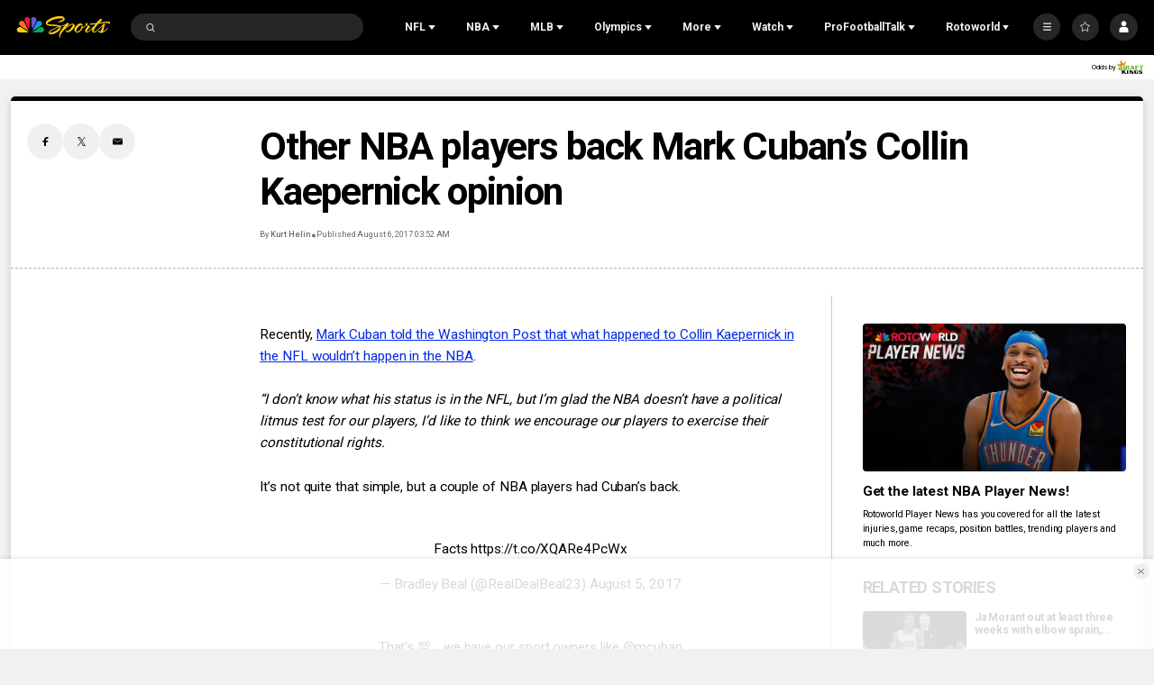

--- FILE ---
content_type: text/plain; charset=utf-8
request_url: https://widgets.media.sportradar.com/NBCUniversal/licensing
body_size: 10804
content:
U2FsdGVkX1/Ky4CpMLOX9GQ2EiscBhWS+U7KRcKfgUSmo88XthHPFecUC6Y0pfYtL3h+A05Eo92qXPGQ+SYyYRJVPwxCpL8kZPmMSqcG52X8lDQwWvvhmAWmO/[base64]/xY0yHWOsI+eYI+uFWPskDI7wYmSMc42tzJfmNPNKVbI+LJbogFWhqJpzCo18hMk9+KO7Sccr+lExtYEJMDONnLZYq2umjHYi0hGyW2POwFatWpDK8j72pRx2uVWpZXxsNPpwv67K0g3zbC0/[base64]/SoFqPkJrG3LTn9oYFXpfSGXdPzuuxWbRN8tOAZ5428P3lSDnSMamddQCvnGmwFCYx7LSCtia9QEjR4tFv1ax0j//EiBUk3D4NB1SFeXtZ/Hh5boeoRyiS4RoV8z1LYZqLgv9Lv51NkK2ZXqlfbzxDRQiERrNQFuj+9eDMyjA4x6eLBz3/FGQj7oMtJ3PG+dwYGZVmQSiKTSgmTYBIjpMNVZdHgUStxUpMXAR9hj8uegH/pI9opdyfCD/JGOY/NCUWkD2XAt1EkSTRdSKRF+5pU5SwInZ8o+cdtSvHiEOT6tyxrBWYifJQXvsDRkEFAwl43JozpZlZdfQNq+sXISC8Fr0wi/Zb01yQxmkSThhcuwf/PpkraPIrxBNWU3R4dgG/wuINn4LdxR/YLmNOSQSJZDfXRPF8pcG3S2Bnul8mB7PR26YkOfPFtM9n2r2ZGxmu54l1kDoWry+p9YoiVlF8ltyj9XeD5DdiPZ3pWr5Xz/9oREjY+3Gv6au2Vd1X9e6vTbL9SxXmpxUwMxS88isdw8r4IiQmjjxpGGl32fPzzpb7RzmX3tEfbHVEEz1Q2sHe6LVatjXfPtwriPLz/r47fIx7aOCf0W53TEXtX9SxsTz2jC7CrFrQ1BAu6JVskS/[base64]/QkAjwu+aJtKRwmtrVEGGT4YojcfSULth9Vzz6yQV7IaH0J59gkvJDCsmcsadv0P4mgYHi87Q+zC2euk89I91E/[base64]/njkPB/AjkkQFhtdSEBif3T4LsRNc9noNopD58ESHnUlLr4SFAymoYaancI4v3Ac+28T2WCeOqP2GWIiSQkl8YX9FPItd/e5rBovmFLGBQo7XVU4YgUCtCyz/AsvvBrFIXnk/san7il35bBGFzv7TuNnZNBc46ixjOFeQUgTUrCodKz/U2tOcCLGOTWY3wHb7Ifm0Cngft36B8+4X5XDXorwfPrvjrvTfczjXd3Af5PbMZJLPGH+ElbwzQmz80q6cjC/wBCZbYPY50ClX8LwYEzAMiHYVBvAifzdQtis2Am9oTIGUJ0bbnbQwyovVs6v8o4IIfribM5Ha+ecJvAqsEqFqDBaZuhOfKUYSF2LHErmbZNHYFTLpB/pZQUBiR2xcHcB30Ey+wadDjd3vgh03v95pyfAf75/OFFqeyWFopEbNOli4fndilfpsdMkC/dM3S3ybBiGKEYJ+cOHy5/IhgThLhJA3NBrzkzn9x+0FAFuSwKOb9LEF7779a6FgtrIQN5MDIjI+DPyufSvJavn84Gxbn62HkMo7EKZ0xBoi0/iG6kwzKdV8wyomI50QX4DdGKhujfwvIs91rpIRBcPBuANmiysrolqufjvW/DlHUGrQIN/9Zd1g9NS+oB4+S7P/8xuduXMuOO137LRCoLg5mt7e8jL+zzc8fdYELOKFJ4HUQcZqXAq/9fw2pHdGULwkO/JNNp7p1XIUDju7iT/+e3MYUNAcafvFzQwYuDLmtfh6lcGMrTG7qf+xWOCJMnD38lJL4EyJsnG9C5gQYsLx2/ydobbDYEzniCfRAu+TnFgn9WhWy5Ak2KbtvlrR+ZdmYHl6ET9ZBGZWDbHfy5NJ5PM3f6cumyacFGF8ReDkyp3HZa8qazEJWwYFvMN3yCVTB9zrH71hWY7tvq3yW1rILAbehx8g56bvI/BYZJHwoMGE8NlJ1U+KETXvpjVZYX/[base64]//NWOVus2A9vBOo2iK1v9E5yaDixJcGV+RaAfuLJlOzXo+/jXEriBVQkvEaCMqnQxcxBCZRNAexuMYQ4PdzVkBA6NIt4qu+wpz4JN65pzkIt3F/[base64]/TpAhOBu4lcDz5wNx2DdF/UQC2zF7tInkbh1W1yUHv7Mvhzm/e2WtNAGs9YoUrvBlQ0NDSt4L0ek2wb0mZt5qcGzLvickRXrzBZORNVuKp6meOsL4oNWjbA6f5kWPVKFBzVMtjFgqDGXoG/C6bmGOv+IrLWkUYWy6g1s2awd/s7Gx7IjOc4z+kob4LsB8+/DjuSlseIdaLi7VhQKLmRprS3mO5ziWbhU3A717T0KUVwLnp7yDUcZ5GQC5MDBE09l+S+Z0wxbx/rbJIonwxeKfGJaG7sqNd/3gqp+E1bOyFTgO3zgdtw31G5ATevXADvlyOsujpqIcg+9NEV6VnnSMZ6oNAqVLg5j8GZdevWXPZ7le+mwypHueLuamz/dH2nDWtSA/TiRh1Gb/[base64]/r8ss17rTdYNr9kXT9z6zQ+eSp2q89L6qgyBe7uhYCb4nEEc+ZlvPp0HXEC5LmMkZIs2UXhLtk01qSI9pME3v9UgHWa5zDFM7V+He1PFLJM45OGlGsvj64e5SzVFVTvE6uKZx6fnps9/6sHlS8KPp1Av57fL4CCqezvYivPN9UiPSFqizxLxR/TKSykWr8gnf7dG+e0yVv+qsLc8LqlmnNfy9cMC/H8v3kLHmzbgbrEZR1uftoIBxj7GLQruj27EVmtPzJXcpUD+iOzIoAgUYnjU896tY7XvmK1Hz/BxxdS/Yame6kyD3ki/2jM1DOn1QoZTQVXntor2e7h4P2BgO47q6ANiFRs8LhfBY6goCfx+sO1FdAMVT2udDht2i6v+ZMFwEUpRVn4nfRy15f9SkxqJY2bp7+Y9Ir7PUNjq/D5THiYJ53crluW8dBMw7SQ7250l/GRP1vjwg7vBrtZNS/fpDRKb0vl84bXjiGhAYSlOWFTJZM35IKqHpQW+bAX0s92bzizjdyBaabaBqWuQ4DJ5bdE80drW7hBKQ9lgpEOHyH2GVzy2KY+1nAuuTFY9yPL5M2NQK121dFo/hcsxXAw2LDUykQ8hRa8ID6oitKTyi/AY38kAXE0ZWo3lsin+7jPH7Fjn5iL8LlXNdVU4EjkZCOq/ZQEh/kqBCu+UoTc4qlUVys5xwRImnwJdUScgvjEgdLsDP+EVnsMwzs3ghpR2p0J03UE2B1oZZfu/40V65YUfkuOM2qwzD9gPstoyAGULyPssDp002mI5xzlIxXekJEqKBqbJ8/iYLQNU3Mf7G4IlYcJ0Sff/+CJLtLP0UyguD1KTVtR5Twpi1twjDL8OBpXtRaqeeRtNO/pHab6FQtNrd2ahnUZ/sX6SPp6kDQr21Ne0J3mydJDm+/[base64]/7z8zk7hM1lRRAhymhe0N7ybbcQC3TYaHTruVzLW6IdWUirBMqgbviu9V1LVgx9ESY5LnL6ONP/sr/k1f5X3+YC9SI4c8E7S0fSeCXN/DA4naWCFEf+3CUy+I6c1q3pfYktTQAaW6duinv+jtiz80SlIusEz7QQSGJLSItwnW/HyGmI7Uxl3tHCzO8+FnhHQODp+KaZYzAyiE/nhYgIEBGo6eFMdP1Zu/nQQyg7KjoVhEIsgZbOq32ukg217QLS984KFCR0zaQRxZJC4gCVfvD/FafYhqlBfqZJrAUEDhGW55IydQVP98IYNPXuEEW1jYfJ0qncMU1GQfwlf/7c7Uctk5BdEzzkT7J2htcBZUTJN7q5evdybV31dyCnb2lZIKBbN4W3ch/HgpBph3sdpWaI2lsNYxWRu/PK/0VR+S8Y7Kfl9up+iQNNm/Hn1thptTBOdXAoMM/[base64]/kpOKoOoPHzXJ2Q4lpHjVWPNsjZID2j8BRTJPa0jS9+ZpHSZRmqBSNCkZIYaJejuAT82cVo6wQ8NLs+9CI7dTFCpPopUqL8CuN6pstGxo5WjqVZM/9x7L0mS/vHEz619jAOcfjzrvXElTv9Lq7mR8adk2zGIcVgf9qkk7JyQTn1/8GZ0CPLC7AS1D2HMcWoF5D9MkaW3iBsEcLhylBmBAcYzwncppKoym/O+KFUUTUYbXr0qJcK8QLfFKeK+VMs+px5JYjUD2VhIuFFawMVccSpFTYNR0op98YLGf9aMzAklUvMCrWN7sRyhSAf8agac4zZSHP9DiAyO0pBKPC8J1XTai7KfIMZfuM9To7o2xp3szfFC6xeLX1owH3HB+iJWli3fD1E2rUbmZNy8A/[base64]/aFJw3KBtoeIH3E//[base64]/Ph2t+asE48JTfqC5DG6iIlOVp4SIQFFM2Ww0ny9QWdycX6yTAKYTBZV6hNGL7ULK2cbelKa/[base64]//kTCphSapBWVDtk8C8Qu4viCh6nKbPjxBocY5ZviA3b0vrsjF/Sm4M/eAg1IK9TkwWa9lxCIyPHSf52AxcH2L0c9XYR6o5zk6xoN6TrdzXao1ETdkjzB6q7GJBH94L4irLcHc97sERMK2A5PX+ohFAYwXA7W6y4rB3SA0sRdu/oIhfaktBllI4iq7hJdJ5MpxMuoaON+5XK17+ySuVtggZaYqOLnjW9k0G+8edpYsBoW8wscau1fsNeekgXxEbdtFgapzm0jfZ85fvZsYDRAtUGcR8BPixnUDFazYQQKsso+G55bfiMu0bOsjGyj0ry8/jQRntAvsBB/+lPi8raJj6deqYW1D//Tny8KOXvsQTpNyfXUTXE+hcveMgdZyY0lG9tZOV9tCpGkr2F+Lekt+1A8v/NBefwJFHXmzlZhC2gv1jcJ1IJ3XlzMUnuzzwB90kS8Gnc5sBTzUWH2B1cIWCdFYKKDGDfmB+Qj0OIIIYvwBpYda4gU8YdURQgiXQ/VvBXrFHRjGKdknO96kwFHDa1iNlgQ0I162Z641GM4ZRZZWz2eZ9hmf8VgVSKXYxVhiPOytJ3EX2VPFbPKYzirnpqmjQCzzBLp4jLawcIfj9FaoF2AiChOIkC1wo2atbJf8zwsuAzgP7cXqrMd6l6+eAJVb56ATdXWOzTvxn6iMRCrWzeNGEGldo4ZuU9ldS4/FLqOmIhZrITczxeYFWWRuaorQ/7kWScwFwYpZ1nmt6epB7MrlN4iFTlr50LjMMcG3I3udlMc7S0XqKpbJeGzCZ36tGnTVpj2QkypZwxmzVgumX17t44AY0+LNvi2NsgEbwl0t28rwQN+aCWKBORJ/GaikJMda+T7o4xSQoLJdVYlBjgzQOZj6XMSTAnzddiuxFZmrILBM1X12rmphZAZtahuqVXGh/KAflKuNoFbq0jiSgNI3kvK0v7NVIjqwd9SgmQKgDWQyEehg5fUIM1x/qztmckOHSmwYOJnahVEQuU4E9N0ptaKyC86zqggnLiIhRH5q0/jZZCVk83NP/b+fmigLH7GaT1a8xW6l45B70EepiPwXuZTD4b+ggdeqFhj8UGh3vFBGv2knoEF4wy/RbRDbRYPFJsrcXzoAdvIDl/s9qoYsj/kkGrE1qvBtiAupuiTu19DVgk+n3k7Sb1ediH6Q+0918WyUA+OC2M2iNDV4EOKnOAbqwvz5Qza0H+PC09t3vQiRrZoHWd6r4mzMGabLITvrWVpkKqYxnHxT+BGMRxIHhUSL5ES03uou+D/hFJ56lxj1mnzKYW2szRX9W4QfEh0UUdwXFzZxc8ehYZLuEeP3uBI2vINmq5I5sRUN9L9Qe0f4LXZl+XLxx/XIs3e4X/V4vtJY+X0qK9aKApSj80bTVfky5mzebMNgzzZyZp4GreJwyiezycMOIv/Ccwu27HF9QztWRHJLEofztnej5DfvI9DG2TEYqSXYkfZASEER2l7J+w+NRZ1wbArQq/[base64]//BO7sMAHVw5UXshqLw4K4P/DlDRiTGGLULQY7cu++UpoFzrVDM3OVISj+Zv9FEDO5VPIX/cpkutpiIXI8274m85JI1u2YtXQl2y6JX0V5gKQFBHHHVXOgGy/DLtYJtUolcZdzchq2l9lWQMYf7H7o1bHhocywyOg/[base64]/szMMOjYL11k8d91vql4AFwN+26wvlliaRNLqVd+IaCXFXhhHqZkfRNAuWU1udazHb/K/[base64]/LcnCcKZYppFLTRruKuouky+rVS91DpnCr7pCGekZrwkEqIaxArxPmBmxhBtg/JybjHGCxhHVRYKXSf5m34kBc6TKpgHjp9ofMfo1WFGUGOgwSRk/otXa8SwBkSG/OQ6sfNz4sIO0uoLQn/vU1oYzf6NwzIh2ZjWao4gk1jPuMasczNi5EGLtZvqoAxm2N5CvoIm0T+yhBfIGz68I55Ew0UcW0RW0sZHDuUKjTlZmJfJGTPp2Zs9nu1hGS7jNeyQKoThKhx9T4DAV+vcx9lYZisgYq/kEZi3DMHMt+P2WqP/ycINX4AepQ4or94w0/[base64]/Io6OEQFbFVsYVmDqUiLt26Sx2qnPj31ooRB0HCno/p9+xK5y1RHu2UDIF34JhN5xUjjVYX8A6lsf6TNsmxeywlDnNF4azq7JxjR/1VglFyfRmN2gj3r9eNadrJzesLyYtxvsJ5RUMCmzkzfA0FtPMatGrpsHYadXdi7YcRw3jiJJYBENQo0Q/+0x9COTEK1UqIUOhm/C2Az/aIZKRj+Xu7VcFn7J0SUhdA2gQiBOve4GkgDTbb6fsNBmSQzPkyR6fs2D5gikBMGMho5D22v4ErJBnHn5IscTlYo0F5LbfkdDM0tyL918bPE4L0pGpcpNVSeh+TD7Qpo83xM/Hy2FRmV9INRhuiBnaahxa5KD74aJCmSfKtH0BD5biIsoN6vjLN3CEnbS1JOl0PGbABCsHmdraLEO3icLCEKWvljy7gnYeRm1fzjUoy/7gZB4RWx0kSTRTnrERGGxL6qEsbFq4NnkCft5bee0JDaWMXjkFYiwOAYfD72a4MtaHRhax+r/yWgBnR70TAhdD9VSFmf+quObxGnTmDRyigU93d9RA73V0G0VVqg21ls+fY8CnOLQ6tHyF4Osu6J/[base64]/h2GNTrppw5j1u4Llp/5Ax45ZDLD8My0+qn6W7l8PHr0hLNsGRIcc/SIpOVHwhgR1QcrQFaZpTZCiXuiePH5T1ekXB696atNFpcs2uaBouwDY0YpXkY52zgusoPDEO2veZ65mudrciQFjcGAZigXgTEcbQ0JVoNn9KQhQCN1aO0upIxm/WYkKowKjtXerZn+Fpm62n2OaWyZn91c9G+9HZFGlbI0ke8XgOMq/[base64]/[base64]/x52ePActlHO8/07vUiwzUvUB7iugso2Me4VweJAVIfRCGejmO2lyeCGF/4mdyQnk4POm2yhh/[base64]/IHnbVuc2kC7prc4Qt6rXdXC321NS9nIvRNJU3ayLnBdhC5w3FJxkeSjLpcDFlH7zc2oRPkobn6D06cnK4QxGTsPa1RCMWPjg5t8/uWWbOUL4gsMb/MgzFUqiG8bNSkTBarsp6k6um3/6DVexPYQhwfEavykJKo9rNNZ8pgYmvUtGQbLHjXuTYBaYrjzEA6x5kD0b4MHLp7UklGId2jvAZjYqmrZ0Cd0Dk+fyjTi9AfAegITE7IIlMv8a8lNaiCEEn7Lrqa4DIAK0T9VIzO1W/kO0/zMvkyjLTXqRrS/XjSCgKyXYrdNSdI/ekqQfRIP2DsSoUjwQJnWcuZqSO+ofB+9NagRrhXPCDtIKPavP6hW/LJEk451GQwMixLeFIYtPfvW1ml1fdaPq/YmA9jw2slTjXL6zHaVS4xE6DB/iaenGmCEFZoWNhhX+5CFJ8qaG8/QoGnMtuIK8scAiE1a8pKmmHwewUHZTNbxKGzu5K6hEiCX25WCAcucJQi6HKovufnI6wgXGrUEHbd536vYE7RGKdk3nJkYFf+wKsnU/2MArGJJUfVJQ39b3bKpmBq3vbnl9y6aDus3PhYRdx3SML+4Wsga0ZdK4hw5GUluxNi5LJYsU+uJdrUxYt1nsxn1xy40ZbvwlpE/3hgPFf6QL/WF2ao8zmK/z6lpwtt2dixgQZQeHQ8aNLsTF77JKnt3r+vGlzWDJ7fo9+Ou0zxkmO5lrvnIEHcq+9py4tNIHCTmQAglAJ/WP288psoVoorrRRuLbwpEYDyY/UQUex8fHGBR5olB/bsgNoXxXwjMZZI2g1gmFjUQZjdzK1BZr8H69dkc9jn2wQN24qlWz+T9aCJn2/4x7eau/PkZERJduccuIunJhMgcFyqryIC6AJ+p4QJYOZvy93XQ7mZkAp23//0wXdrEGcQq8QN2Kz6GpXnwsH74j8p3lZzjuY/56ViWm08+U2AI23vBSe/NHj/yWJUgLHQotp0Rq6wCnU3C1L+Hn91fOAOOlhvT4gxHsg0t5u3sBrIOGXPwI5/lzWS0sc8O6f2veeeHQuYI4rC35b/0Z2aSJJLXAgumLkhYvhPPu4/[base64]/PRFSrfAMXCuiLAxAc9GZ3m4jgOh4OuHtYICdgaXbsrxYM/GshTCvWNlOzuePt1tsdS1aOijtANtyA3rMxfXMkNJdr9lfhqDJ9SIU1G+56VKCjo4ncjo7UtHgRnHClJU03q9nz5mOb/7QHHtmcHFtvW9EHPq8V2Hjk5cygaUmYsAvxZLGpoVJZ/F8SXQ444NPAPSn+eE/tYGCput644oI0/1VR+BIdIZlBWnLlX+JyWdZuEvmrJ2jfCDk/BFDVKA3w/dRPVfS/Mc2FzQ1aim2vdfaFKo+4Akqpepc1eFEQYLZLP9okV0eEdlqu8thvOryn87y4ByfHFy3xJ2Ic1JNRXN3BTSp+KTIAUndKqGXlGYzl5fJoKwH+yYSplVYwmxenjPn3bB7Z1QNb5Be4TzRveKpsWNTuuHMu6Y8MKD9BYdHo3br0gxb1/WNpTsFtNeBgAbG3uzfBXima72lJpNZgfKr1qp+LiLBCqQLdcLgGAv9Z/mx0sAOqQN3qPsmVZt9mCK3929C4+ud7v8RuDYCTcJvdAv+EEiUbbzfKXaOraR2vCZbkHo3EXfJhv+rNhaAV6G3s1aaQteeQQvyff9rFiHg0S8C5J6xp9Ck5M8f54vmRqD3DMr954Gg+phsFYxxyys5ro/QH8XJqNQ1RgWV0ScJGOb63ugoVV8CVBjw0girPTmU3uKjnbvQuuZn1pilcUHPWMCfs167kPLb/4H36AHOSHT1PW9FqMfuhHiTDXVpU1uuIAanLeuyRhQ5ojhchJ3MKRTTOOpSK8MLhHzaWNf7FviAd/iDjEtkTEeFAKlHoKC/hIln+gbhOA6SK7gMMQjqTV/zHTeG5RvWUtLDtLC+Tqs1HKnTZTv6bOUW4mUFq3+Vbov50XWtPqEGFYA4B6E3GMy6jVXlPuKsuMHySfMc/Bs4JPPLFzBQnrn+/lyYAElM11SINxe1SltK109hLRE1bhqMKpo60ShmJKE1PtDGiMi1icknMSsapBBMgMyr5m2rlKM/uqbpZRryrs/0XR5AwG19O5959TEs59FrOSiDDnrGhnnmKm4aYgynpJdQReZR2T6cZvcCbWzI61CMR3Erbiv9NtZ1JMBOglQwPveQLNni7EpbOLLXMF9pUROXsBzsBe6Hw3a1IBiGG6UA33ARKBcNHKEIuQWPztVtKXzvO+ZpKXOP9+Bjq82QOOv6HRIFGFM=